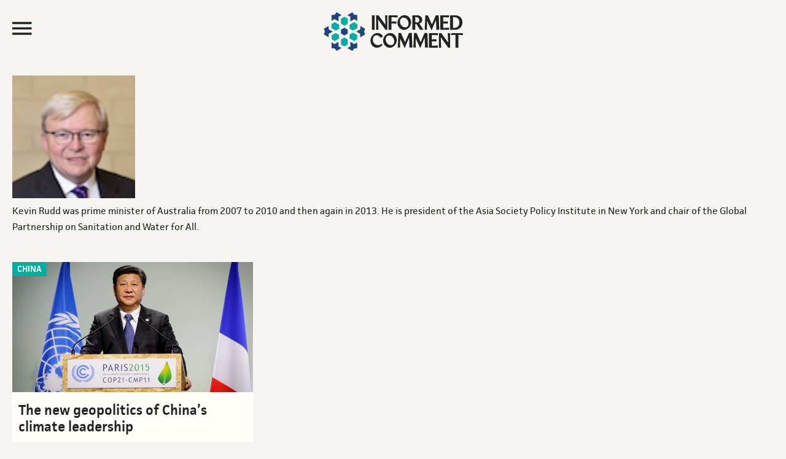

--- FILE ---
content_type: text/html; charset=UTF-8
request_url: https://www.juancole.com/author/krudd
body_size: 14779
content:
<!DOCTYPE html>
<html lang="en-US">
<head >
<meta charset="UTF-8" />
<meta name="viewport" content="width=device-width, initial-scale=1" /><title>  Kevin Rudd</title><link rel="preload" href="https://media.juancole.com/site/wp-content/themes/juancole2017/images/informed-comment-logo.svg" as="image" fetchpriority="high"><link rel="preload" href="https://media.juancole.com/images/2020/12/avatar_user_11078_1608437890.png" as="image" imagesrcset="https://media.juancole.com/images/2020/12/avatar_user_11078_1608437890.png 2x" fetchpriority="high"><link rel="preload" href="https://media.juancole.com/site/wp-content/themes/juancole2017/fonts/facit_regular-webfont.woff2" as="font" type="font/woff2" crossorigin><link rel="preload" href="https://media.juancole.com/site/wp-content/themes/juancole2017/fonts/facit_semibold-webfont.woff2" as="font" type="font/woff2" crossorigin><link rel="preload" href="https://media.juancole.com/site/wp-content/themes/juancole2017/fonts/Baskerville-Regular-webfont.woff2" as="font" type="font/woff2" crossorigin><link rel="preload" href="https://media.juancole.com/site/wp-content/themes/juancole2017/fonts/Baskerville-Bold-webfont.woff2" as="font" type="font/woff2" crossorigin><style id="perfmatters-used-css">html{font-family:sans-serif;-ms-text-size-adjust:100%;-webkit-text-size-adjust:100%;}body{margin:0;padding:0;}article,aside,details,figcaption,figure,footer,header,main,menu,nav,section,summary{display:block;}template,[hidden]{display:none;}a{background-color:transparent;-webkit-text-decoration-skip:objects;}a:active,a:hover{outline-width:0;}b,strong{font-weight:inherit;}b,strong{font-weight:bolder;}h1{font-size:2em;margin:.67em 0;}img{border-style:none;}svg:not(:root){overflow:hidden;}button,input,optgroup,select,textarea{font:inherit;margin:0;}button,input{overflow:visible;}button,html [type="button"],[type="reset"],[type="submit"]{-webkit-appearance:button;}button::-moz-focus-inner,[type="button"]::-moz-focus-inner,[type="reset"]::-moz-focus-inner,[type="submit"]::-moz-focus-inner{border-style:none;padding:0;}button:-moz-focusring,[type="button"]:-moz-focusring,[type="reset"]:-moz-focusring,[type="submit"]:-moz-focusring{outline:1px dotted ButtonText;}[type="checkbox"],[type="radio"]{box-sizing:border-box;padding:0;}[type="number"]::-webkit-inner-spin-button,[type="number"]::-webkit-outer-spin-button{height:auto;}[type="search"]{-webkit-appearance:textfield;outline-offset:-2px;}[type="search"]::-webkit-search-cancel-button,[type="search"]::-webkit-search-decoration{-webkit-appearance:none;}::-webkit-input-placeholder{color:#00ae9f;opacity:.54;}::-webkit-file-upload-button{-webkit-appearance:button;font:inherit;}html,input[type="search"]{-webkit-box-sizing:border-box;-moz-box-sizing:border-box;box-sizing:border-box;}*,*:before,*:after{box-sizing:inherit;}.footer-newsletter .tnp-subscription input::-webkit-input-placeholder{color:#fff;opacity:1;}.footer-newsletter .tnp-subscription input::-moz-placeholder{color:#fff;opacity:1;}.footer-newsletter .tnp-subscription input::-ms-input-placeholder{color:#fff;opacity:1;}.footer-newsletter .tnp-subscription input::-moz-placeholder{color:#fff;opacity:1;}.author-box:before,.clear:before,.clearfix:before,.entry:before,.entry-content:before,.footer-widgets:before,.nav-primary:before,.nav-secondary:before,.pagination:before,.site-container:before,.site-footer:before,.site-header:before,.site-inner:before,.widget:before,.malinky-load-more:before,.wrap:before{content:" ";display:table;}.author-box:after,.clear:after,.clearfix:after,.entry:after,.entry-content:after,.footer-widgets:after,.nav-primary:after,.nav-secondary:after,.pagination:after,.site-container:after,.site-footer:after,.site-header:after,.site-inner:after,.widget:after,.malinky-load-more:after,.wrap:after{clear:both;content:" ";display:table;}html{font-size:62.5%;}@font-face{font-family:"facit";src:url("https://media.juancole.com/site/wp-content/themes/juancole2017/fonts/facit_bold-webfont.woff2") format("woff2");font-weight:700;font-style:normal;}@font-face{font-family:"facit";src:url("https://media.juancole.com/site/wp-content/themes/juancole2017/fonts/facit_semibold-webfont.woff2") format("woff2");font-weight:600;font-style:normal;}@font-face{font-family:"facit";src:url("https://media.juancole.com/site/wp-content/themes/juancole2017/fonts/facit_regular-webfont.woff2") format("woff2");font-weight:400;font-style:normal;}@font-face{font-family:"baskerville";src:url("https://media.juancole.com/site/wp-content/themes/juancole2017/fonts/Baskerville-Regular-webfont.woff2") format("woff2");font-weight:400;font-style:normal;}@font-face{font-family:"baskerville";src:url("https://media.juancole.com/site/wp-content/themes/juancole2017/fonts/Baskerville-Italic-webfont.woff2") format("woff2");font-weight:normal;font-style:italic;}@font-face{font-family:"baskerville";src:url("https://media.juancole.com/site/wp-content/themes/juancole2017/fonts/Baskerville-Bold-webfont.woff2") format("woff2");font-weight:700;font-style:normal;}@font-face{font-family:"baskerville";src:url("https://media.juancole.com/site/wp-content/themes/juancole2017/fonts/Baskerville-BoldItalic-webfont.woff2") format("woff2");font-weight:700;font-style:italic;}@font-face{font-family:"Ionicons-Optimized";src:url("https://media.juancole.com/site/wp-content/themes/juancole2017/fonts/ionicons.optimized.woff?v=2.0.0") format("woff");font-weight:normal;font-style:normal;}@font-face{font-family:"Ionicons";src:url("https://media.juancole.com/site/wp-content/themes/juancole2017/fonts/ionicons.woff?v=2.0.0") format("woff");font-weight:normal;font-style:normal;}#nav-open:before,#nav-close:before,.navmenu .widget_search:before{font:20px/1 "Ionicons-Optimized";font-weight:400;font-style:normal;font-variant:normal;text-transform:none;vertical-align:top;text-align:center;text-rendering:auto;-webkit-font-smoothing:antialiased;-moz-osx-font-smoothing:grayscale;display:inline-block;width:20px;height:20px;speak:none;}#nav-open:before{content:"";}#nav-close:before{content:"";}.navmenu .widget_search:before{content:"";}body > div{font-size:1.6rem;}body{background-color:#f6f5f2;color:#232323;font-family:"baskerville",Georgia,serif;font-size:16px;font-size:1.6rem;font-weight:400;line-height:1.625;}#navmenu,.entry-cat,.home .entry-content,.single .entry-header .entry-meta,.home .entry-meta,.widget-title,.widget_fv_jc_donation_widget .inner-text-wrapper,.entry-footer,.author-box,.comment-header,.home-sidebar,.malinky-load-more a,.entry-header .entry-meta,.site-footer{font-family:"facit",sans-serif;}a,button,input:focus,input[type="button"],input[type="reset"],input[type="submit"],textarea:focus,.button{-webkit-transition:all .1s ease-in-out;-moz-transition:all .1s ease-in-out;-ms-transition:all .1s ease-in-out;-o-transition:all .1s ease-in-out;transition:all .1s ease-in-out;}::-moz-selection{background-color:#232323;color:#fff;}::selection{background-color:#232323;color:#fff;}a{color:#00ae9f;text-decoration:none;}a img{margin-bottom:-4px;}a:focus,a:hover{color:#232323;}.entry-content p a{border-bottom:2px solid #214677;color:#232323;}.entry-content p a:hover{border-bottom:2px solid transparent;color:#214677;}p{margin:0 0 24px;padding:0;}strong{font-weight:600;}ol,ul{margin:0;padding:0;}h1,h2,h3,h4,h5,h6{color:#232323;font-family:"facit",sans-serif;font-weight:600;line-height:1.2;margin:0 0 16px;}h1{font-size:36px;font-size:3.6rem;}h2{font-size:30px;font-size:3rem;}h3{font-size:24px;font-size:2.4rem;}h6{font-size:16px;font-size:1.6rem;}embed,iframe,img,object,video,.wp-caption{max-width:100%;}img{height:auto;}input,select,textarea{background-color:transparent;border:1px solid #00ae9f;box-shadow:none;color:#00ae9f;font-size:18px;font-size:1.8rem;font-family:"facit",sans-serif;padding:8px;width:100%;font-weight:400;}input[type="checkbox"],input[type="radio"],input[type="image"]{width:auto;}input:focus,textarea:focus{border:1px solid #999;outline:none;}::-moz-placeholder{color:#00ae9f;opacity:1;}::-webkit-input-placeholder{color:#00ae9f;}button,input[type="button"],input[type="reset"],input[type="submit"],.button,a.button,.entry-content .button,.entry-content .edd-submit.button.blue{background-color:#00ae9f;border:none;border-radius:0;box-shadow:none;color:#fff;cursor:pointer;font-family:"facit",sans-serif;font-size:24px;font-size:2.4rem;line-height:1;padding:14px;text-transform:uppercase;white-space:normal;width:auto;}button:focus,input:focus[type="button"],input:focus[type="reset"],input:focus[type="submit"],.button:focus,a.button:focus,.entry-content .button:focus,button:hover,input:hover[type="button"],input:hover[type="reset"],input:hover[type="submit"],.button:hover,a.button:hover,.entry-content .button:hover{background-color:#000;color:#fff;}.site-container button:disabled,.site-container button:disabled:hover,.site-container input:disabled,.site-container input:disabled:hover,.site-container input[type="button"]:disabled,.site-container input[type="button"]:disabled:hover,.site-container input[type="reset"]:disabled,.site-container input[type="reset"]:disabled:hover,.site-container input[type="submit"]:disabled,.site-container input[type="submit"]:disabled:hover{background-color:#ddd;border-width:0;color:#565656;cursor:not-allowed;}input[type="search"]::-webkit-search-cancel-button,input[type="search"]::-webkit-search-results-button{display:none;}.screen-reader-shortcut,.screen-reader-text,.screen-reader-text span{border:0;clip:rect(0,0,0,0);height:1px;overflow:hidden;position:absolute !important;width:1px;word-wrap:normal !important;}.genesis-nav-menu .search input[type="submit"]:focus,.screen-reader-shortcut:focus,.screen-reader-text:focus,.widget_search input[type="submit"]:focus{clip:auto !important;display:block;font-size:1em;font-weight:bold;height:auto;padding:20px 23px;text-decoration:none;width:auto;z-index:100000;}.screen-reader-shortcut:focus,.screen-reader-text:focus{background-color:#fff;}.site-container{width:100%;max-width:1600px;margin:0 auto;}.site-container-wrap{margin:0 auto 60px auto;padding:0 20px;}.site-inner{clear:both;}.content{float:right;width:76.5%;}.archive .content,.search .content{float:none;width:100%;}.content-sidebar .content,.content-sidebar-sidebar .content{float:left;}.sidebar-primary{float:right;width:22%;}body:not(.home) .sidebar-primary{padding-top:40px;padding-right:30px;}.sidebar-primary .widget-title{text-align:center;}.sidebar-primary .tnp-field-email{width:70%;float:left;}.sidebar-primary .tnp-subscription input[type="email"]{padding:5px 10px;height:40px;}.sidebar-primary .tnp-field-button{width:30%;float:right;}div.tnp-subscription,form.tnp-subscription{display:block;margin:1em auto;max-width:500px;width:100%;}.tnp-subscription div.tnp-field{margin-bottom:.7em;border:0;padding:0;}.tnp-subscription label{display:block;color:inherit;font-weight:normal;line-height:normal;padding:0;margin:0;margin-bottom:.25em;font-size:.9em;}.tnp-subscription input[type=text],.tnp-subscription input[type=email],.tnp-subscription input[type=submit],.tnp-subscription select,.tnp-subscription textarea{width:100%;padding:.7em;display:block;border:1px;color:#444;border-color:#ddd;background-color:#f4f4f4;background-image:none;text-shadow:none;font-size:1em;margin:0;line-height:normal;box-sizing:border-box;}.tnp-subscription input.tnp-submit{background-color:#444;color:#fff;width:auto;height:auto;margin:0;display:inline-block;}.search-form{overflow:hidden;position:relative;}.genesis-nav-menu .search input[type="submit"],.widget_search input[type="submit"]{border:0;clip:rect(0,0,0,0);height:1px;margin:-1px;padding:0;position:absolute;right:0;top:0;width:1px;}a.alignnone,img.alignnone{margin-bottom:20px;}.alignleft{float:left;text-align:left;}a.alignleft,a.alignnone,a.alignright{max-width:100%;}a.alignnone{display:inline-block;}a.alignleft,img.alignleft,.wp-caption.alignleft{margin:0 24px 16px 0;}.archive-description,.author-box{margin:0;overflow:hidden;padding:20px 0;}.archive-title + p{margin-top:24px;}.entry-title{font-size:36px;font-size:3.6rem;line-height:1.2;}.entry-title a,.sidebar .widget-title a{color:#232323;}.entry-title a:focus,.entry-title a:hover{color:#00ae9f;}.widget-title{color:#00ae9f;font-size:26px;font-size:2.6rem;font-weight:600;margin-top:-2px;margin-bottom:6px;line-height:1.2;text-transform:uppercase;}.archive-title{color:#00ae9f;font-size:36px;font-size:3.6rem;margin-bottom:0;text-transform:uppercase;}.widget{word-wrap:break-word;}.genesis-skip-link{margin:0;}.genesis-skip-link li{height:0;width:0;list-style:none;}:focus{color:#333;outline:#ccc solid 1px;}.site-header{-webkit-transition:all .3s ease-in-out;-moz-transition:all .3s ease-in-out;transition:all .3s ease-in-out;}.site-header .wrap{padding:20px;-webkit-transition:all .3s ease-in-out;-moz-transition:all .3s ease-in-out;transition:all .3s ease-in-out;max-width:1600px;margin:0 auto;}.navmenu-toggle{float:left;width:20%;cursor:pointer;}.navmenu-toggle:hover{color:#00ae9f;}.nav-toggle{font-size:40px;color:#232323;display:block;max-height:51px;}#nav-open:before,#nav-close:before{font-size:42px;line-height:52px;}.title-area{float:left;width:60%;text-align:center;max-height:107px;}.site-title{font-weight:600;font-size:48px;font-size:4.8rem;line-height:1;margin:0;text-transform:uppercase;}.site-title a,.site-title a:focus,.site-title a:hover{color:#232323;}.site-description{color:#999;font-size:16px;font-size:1.6rem;font-weight:400;letter-spacing:2px;line-height:1;margin:10px 0 0;text-transform:uppercase;display:none;}.navmenu-hotspot{position:fixed;top:0;left:0;z-index:300;width:15px;height:100vh;}.navmenu-header{padding:20px;}#navmenu{position:fixed;top:0;left:-300px;right:auto;z-index:9999;background-color:#00ae9f;padding:0;height:100%;width:300px;overflow-x:hidden;transition:.4s;font-weight:600;font-size:22px;font-size:2.2rem;}#navmenu a{display:block;transition:.3s;text-decoration:none;color:#242424;}#navmenu a:hover,.navmenu-wrap .menu a:hover{color:#00ae9f;}#navmenu .about-menu a:hover{color:#fffbf8;}.navmenu li{list-style-type:none;}.navmenu-header,.navmenu-body{background-color:#fffbf8;}.navmenu-body{padding:0 20px 20px;text-transform:uppercase;display:block;transition:.25s;width:300px;}.about-menu{padding:20px 20px 0;}#navmenu .about-menu a{color:#fffef9;}#navmenu .about-menu a:hover{color:#242424;}.navmenu .widget_search{margin-bottom:14px;padding-left:48px;transition:.25s;}.navmenu .widget_search:before{font-family:"Ionicons-Optimized";color:#232323;float:left;margin:24px 0 0 -40px;font-size:40px;-moz-transform:scaleX(-1);-o-transform:scaleX(-1);-webkit-transform:scaleX(-1);transform:scaleX(-1);filter:FlipH;}.navmenu input[type="search"]{border:none;-webkit-box-shadow:none;-moz-box-shadow:none;box-shadow:none;background-color:#efefef;font-weight:400;font-size:16px;font-size:1.6rem;}#navmenu .simple-social-icons ul li a,#navmenu .simple-social-icons ul li a:hover,#navmenu .simple-social-icons ul li a:focus{color:#00ae9f;font-size:22px;}.navmenu .simple-social-icons ul li{float:left;list-style-type:none;width:1.8em;}.widget.simple-social-icons{margin-bottom:6px;}.simple-social-icons ul li a{font-size:22px;font-size:2.2rem;}.navmenu-footer{color:#fffef9;font-weight:400;font-size:16px;font-size:1.6rem;padding:20px;display:block;transition:.25s;width:300px;}.header-image .site-description,.header-image .site-title a{display:block;text-indent:-9999px;height:0;margin:0;}.header-image .site-title a{background-position:top center !important;background-size:contain !important;display:block;width:250px;height:63px;margin:0 auto;-webkit-transition:all .3s ease-in-out;-moz-transition:all .3s ease-in-out;transition:all .3s ease-in-out;}.widget-area{word-wrap:break-word;}.site-header .header-widget-area{float:right;text-align:right;width:20%;}.site-header .header-widget-area p:last-child{margin-bottom:0;}.site-header .widget-area li{list-style-type:none;}.site-header .search-form{float:right;margin:24px 5px 0 0;width:100%;}.fv-ga4-popular-posts ul{list-style-type:none;}.swp_popular_post,.fv-ga4-popular-posts ul li{counter-increment:popular-count;font-size:20px;font-size:2rem;font-weight:600;margin:0 0 20px;padding:1px 7px;background-color:#fdf9f5;}.swp_popular_post b,.fv-ga4-popular-posts ul li a{font-weight:600;}.widget .swp_popular_post a.swp_popularity,.fv-ga4-popular-posts ul li a{line-height:1.2;padding:7px 0 7px 36px;display:block;margin:20px 0;}.swp_popular_post a:before,.fv-ga4-popular-posts ul li a:before{content:counter(popular-count);display:block;float:left;width:30px;height:30px;font-weight:600;font-size:36px;font-size:3.6rem;line-height:38px;margin-left:-32px;color:#1f467a;}.menu .menu-item:focus{position:static;}.home .entry,.home-top-stories,.archive .entry,.search .entry{background-color:#fffef9;position:relative;}.home .fv-list-of-posts .entry,.archive .fv-list-of-posts .entry,.search .fv-list-of-posts .entry,.home-more-stories .entry{float:left;width:31.623931623932%;margin-left:2.5641025641026%;margin-bottom:2.5641025641026%;padding:0;}.home .fv-list-of-posts .entry:nth-child(3n+1),.archive .fv-list-of-posts .entry:nth-child(3n+1),.search .fv-list-of-posts .entry:nth-child(3n+1),.home-more-stories .entry:nth-child(3n+1){margin-left:0;clear:both;}.fv-list-of-posts .entry-title{padding:0;font-size:23px;font-size:2.3rem;}.fv-list-of-posts .entry-content,.fv-list-of-posts .entry-meta{padding:0;}.home .fv-list-of-posts .entry-title,.home .fv-list-of-posts .entry-content,.home .fv-list-of-posts .entry-meta,.archive .fv-list-of-posts .entry-title,.archive .fv-list-of-posts .entry-content,.archive .fv-list-of-posts .entry-meta{padding:0 10px;}.entry-cat{position:absolute;top:0;left:0;background-color:#00ae9f;font-size:14px;font-size:1.4rem;text-transform:uppercase;font-weight:600;}.home .entry-header .entry-meta,.archive .entry-header .entry-meta,.search .entry-header .entry-meta{margin-bottom:12px;}.entry-cat a{line-height:1;padding:5px 8px 4px;display:block;color:#fff;}.entry-author{text-transform:uppercase;}.entry-author-name{color:#1f467a;}.entry{border-bottom:1px solid #e3e3e3;padding:40px;}.entry-content ol,.entry-content p,.entry-content ul,.quote-caption{margin-bottom:26px;}.entry-content ol,.entry-content ul{margin-left:40px;}.entry-content ul li{list-style-type:disc;}.entry-content ol ol,.entry-content ul ul{margin-bottom:0;}.entry-content .search-form{margin-bottom:40px;width:50%;}.entry-meta{color:#999;font-size:17px;font-size:1.7rem;font-weight:500;text-transform:capitalize;}.entry-header .entry-meta{margin-bottom:24px;}.archive .entry-content,.search .entry-content{font-size:18px;font-size:1.8rem;}.archive-pagination{clear:both;font-size:14px;font-size:1.4rem;margin:40px;}.archive-pagination li{display:inline;}.archive-pagination li a{background-color:#000;color:#fff;cursor:pointer;display:inline-block;margin-bottom:4px;padding:8px 12px;}.archive-pagination li a:focus,.archive-pagination li a:hover,.archive-pagination li.active a{background-color:#f00;color:#fff;}.after-entry li,.news-pro-home .content li,.sidebar li{list-style-type:none;margin-bottom:12px;padding-bottom:12px;word-wrap:break-word;}.after-entry li ul,.news-pro-home .content li ul,.sidebar li ul{border-top:1px dotted #e3e3e3;margin-top:12px;padding-top:12px;}.after-entry ul > li:last-child,.news-pro-home .content ul > li:last-child,.sidebar ul > li:last-child{border-bottom:none;margin-bottom:0;padding-bottom:0;}.sidebar .widget{padding:0 5px 20px;}.site-footer{background-color:#00ae9f;border-top:1px solid #00ae9f;color:#efefef;font-size:14px;font-size:1.4rem;padding:20px 0;text-align:center;}.site-footer a{color:#efefef;}.site-footer a:focus,.site-footer a:hover{color:#f00;}.site-footer img{display:block;clear:both;margin:0 auto 10px;}.site-footer p{margin-bottom:0;opacity:.5;}.footer-newsletter{text-align:center;font-family:"facit",sans-serif;background-color:#00ae9f;color:#fff;padding:10px 10px 20px;}.footer-newsletter .tnp-subscription{max-width:100%;margin:0;text-align:left;}.footer-newsletter span{display:block;font-size:32px;font-size:3.2rem;margin:0 0 10px;}.footer-newsletter .tnp-subscription form{text-align:center;display:block;}.footer-newsletter .tnp-subscription label{display:inline-block;font-weight:400;font-size:18px;font-size:1.8rem;text-transform:uppercase;}.footer-newsletter .tnp-subscription div.tnp-field{display:inline-block;margin:0 10px;}.footer-newsletter .tnp-subscription input[type=text],.footer-newsletter .tnp-subscription input[type=email],.footer-newsletter .tnp-subscription input[type=submit]{width:auto;height:auto;padding:7px;display:inline-block;background-color:#00ae9f;color:#fff;font-size:18px;font-size:1.8rem;}.footer-newsletter .tnp-subscription input[type=email]{border-bottom:1px solid #fff;}.footer-newsletter .tnp-subscription input[type=submit]{border:1px solid #fff;}.footer-newsletter .tnp-subscription input[type=submit]{background-color:#00ae9f;}.footer-newsletter .tnp-subscription input[type=submit]:hover{background-color:#fff;color:#00ae9f;}@media only screen and (max-width: 1188px){.site-container-wrap{max-width:100%;}.site-title{margin-top:0;}.home .fv-list-of-posts .entry,.archive .fv-list-of-posts .entry,.search .fv-list-of-posts .entry{min-height:500px;}.fv-list-of-posts .entry-content,.fv-list-of-posts .entry-meta{padding:0 10px;}.fv-list-of-posts .entry-title{font-size:22px;font-size:2.2rem;padding:0 10px;}}@media only screen and (max-width: 1100px){.archive .fv-list-of-posts .entry,.search .fv-list-of-posts .entry,.home .fv-list-of-posts .entry{min-height:550px;}}@media only screen and (max-width: 1023px){.site-container-wrap{width:100%;}.site-header .title-area,.site-header .widget-area{padding:0;}.header-image .site-title a{background-position:top center !important;}.genesis-nav-menu,.home-top .widget.ui-tabs .entry h2,.site-description,.site-header .title-area,.site-title{text-align:center;}.site-container-wrap{margin:16px auto;}.site-footer{padding:24px;}.content,.content-sidebar .content,.content-sidebar-sidebar .content,.sidebar-sidebar-content .sidebar-primary{border:none;}.content-sidebar .content{margin-bottom:18px;}.fv-list-of-posts .entry-title{font-size:22px;font-size:2.2rem;padding:0 12px;}.fv-list-of-posts .entry-content,.fv-list-of-posts .entry-meta{padding:0 12px;}.archive .fv-list-of-posts .entry,.search .fv-list-of-posts .entry,.home .fv-list-of-posts .entry{min-height:480px;}}@media only screen and (max-width: 940px){.content,.content-sidebar-sidebar .content,.content-sidebar-sidebar .content-sidebar-wrap,.sidebar-content-sidebar .content,.sidebar-content-sidebar .content-sidebar-wrap,.sidebar-primary,.sidebar-secondary,.sidebar-sidebar-content .content,.sidebar-sidebar-content .content-sidebar-wrap,.site-inner,.wrap{width:100%;}.content-sidebar .content,.content-sidebar-sidebar .content{float:none;}.sidebar-primary{float:none;max-width:300px;margin:0 auto;}.archive .fv-list-of-posts .entry,.search .fv-list-of-posts .entry,.home .fv-list-of-posts .entry{min-height:520px;}}@media only screen and (max-width: 768px){.archive .fv-list-of-posts .entry,.search .fv-list-of-posts .entry,.home .fv-list-of-posts .entry{min-height:550px;}.home .fv-list-of-posts .entry,.archive .fv-list-of-posts .entry,.search .fv-list-of-posts .entry,.home-more-stories .entry{width:48.717948717949%;min-height:440px;}.home .fv-list-of-posts .entry:nth-child(3n+1),.archive .fv-list-of-posts .entry:nth-child(3n+1),.search .fv-list-of-posts .entry:nth-child(3n+1),.home-more-stories .entry:nth-child(3n+1){margin-left:2.5641025641026%;clear:none;}.home .fv-list-of-posts .entry:nth-child(2n+1),.archive .fv-list-of-posts .entry:nth-child(2n+1),.search .fv-list-of-posts .entry:nth-child(2n+1),.home-more-stories .entry:nth-child(2n+1){margin-left:0;clear:both;}.footer-newsletter .tnp-subscription div.tnp-field{display:block;margin:0 10px 10px;}.footer-newsletter .tnp-subscription label{display:block;}.title-area{width:50%;}.navmenu-toggle,.site-header .header-widget-area{width:25%;}}@media only screen and (max-width: 600px){.header-image .site-title a,.header-image .site-header .site-title a{width:200px;height:56px;}.navmenu-toggle{width:27%;}.title-area{width:46%;}.entry{padding:0;}.entry-title{font-size:26px;font-size:2.6rem;}.fv-list-of-posts .entry-title{font-size:22px;font-size:2.2rem;}}@media only screen and (max-width: 480px){.header-image .site-title a,.header-image .site-header .site-title a{width:150px;height:42px;}#nav-open:before,#nav-close:before{line-height:46px;}.title-area{width:40%;}.navmenu-toggle,.site-header .header-widget-area{width:25%;}}@media only screen and (max-width: 425px){.home .fv-list-of-posts .entry:nth-child(3n+1),.archive .fv-list-of-posts .entry:nth-child(3n+1),.search .fv-list-of-posts .entry:nth-child(3n+1),.home-more-stories .entry:nth-child(3n+1),.home .fv-list-of-posts .entry{float:none;width:100%;margin-left:0;margin-bottom:24px;min-height:100px;}.fv-list-of-posts .entry-content p{margin-bottom:12px;}.footer-newsletter span{font-size:24px;font-size:2.4rem;}.header-image .site-title a,.header-image .site-header .site-title a{width:130px;height:36px;}h2{font-size:24px;font-size:2.4rem;}.sidebar-primary .tnp-field-email{width:65%;}.sidebar-primary .tnp-field-button{width:35%;}}@media only screen and (max-width: 380px){.site-container-wrap{padding:0;}.navmenu-toggle,.site-header .header-widget-area{width:22%;}.title-area{width:48%;margin-top:4px;}}@media print{@page{size:auto;margin:20mm 25mm 20mm 25mm;}body{background:none !important;color:#232323;font-size:11pt;letter-spacing:0;margin:0;}.site,.site-header,.hentry,.site-content .entry-header,.site-content .entry-content,.site-content .entry-summary,.site-content .entry-meta,.page-content,.archive-header,.page-header,.site-inner,.contributor-info,.comments-area,.attachment .entry-attachment .attachment,.wrap{width:100%;max-width:100%;overflow:visible;}#site-header img,.nav-primary,.site-content nav,.edit-link,.page-links,.widget-area,.more-link,.post-format-archive-link,.comment-respond,.comment-list .reply,.comment-reply-login,#secondary,#footer-widgets,.site-footer a[rel="nofollow"],.fv-sharing-top,.fv-sharing-bottom,.entry-background{display:none;}.site-header{position:relative;top:0;background-color:transparent;background:none;page-break-after:avoid;}.title-area{padding:10px 0;width:100%;}.site-title a,.entry-meta,.entry-meta a{color:#666;}.site-inner,.page .site-inner,.ambiance-landing.no-featured-image .site-inner,.ambiance-landing .site-inner{margin-top:10px;}.entry-content{font-size:14px;}.entry-content a,.entry-summary a,.page-content a,.comment-content a{text-decoration:none;}.archive .author-box,.archive-description,.page .content,.single .content,.welcome-message .wrap{width:auto;}.site-header,.post-thumbnail,a.post-thumbnail:hover,.site-content .entry-header,.site-footer{background:transparent;}.site-title{float:none;font-size:19pt;}.entry-header{text-align:left;}.entry-title{font-size:38px;}.entry-content p{margin-bottom:15px;}.archive-title,.page-title{margin:0 10px 48px;}.site-footer,.site-footer a{color:#999;font-size:12px;}}.ns-button-share-count{display:none;align-items:center;}.ns-button.ns-share-count:hover svg,.ns-hide{display:none;}.ns-button.ns-share-count:hover .ns-button-share-count{display:flex;}.ns-total-share-count{display:flex;flex-direction:column;align-items:center;justify-content:center;font-size:calc(var(--ns-btn-size) * .375);line-height:normal;height:var(--ns-btn-size);width:var(--ns-btn-size);margin:0 var(--ns-btn-margin) var(--ns-btn-margin) 0;}.ns-total-share-count-wrapper{display:table-cell;vertical-align:middle;}.ns-total-share-count-amount{font-weight:700;}.ns-total-share-count-text{font-size:calc(var(--ns-btn-size) * .2);}.ns-columns .ns-total-share-count{position:absolute;right:0;margin:0 !important;}.ns-columns.ns-has-total-share-count-before .ns-total-share-count{right:unset;left:0;}</style>
<meta name='robots' content='max-image-preview:large' />
	<script>(function(){var i=document.createElement('img'),t=new Date().toISOString().split('T')[0],b=atob('aHR0cHM6Ly93d3cuanVhbmNvbGUuY29tL3NpdGUvd3AtaW5jbHVkZXMvaW1hZ2VzL2JsYW5rLmdpZg==');i.src=b+'?hit='+t;document.addEventListener('DOMContentLoaded',function(){document.body.appendChild(i);})})();</script>
	<link rel="alternate" type="application/rss+xml" title="Informed Comment &raquo; Feed" href="https://www.juancole.com/feed" />
<link rel="alternate" type="application/rss+xml" title="Informed Comment &raquo; Posts by Kevin Rudd Feed" href="https://www.juancole.com/author/krudd/feed" />
<link rel="stylesheet" id="news-pro-css" type="text/css" media="all" data-pmdelayedstyle="https://media.juancole.com/site/wp-content/themes/juancole2017/style.css?ver=1768906494">
<style id='news-pro-inline-css' type='text/css'>


		.footer-widgets a:focus,
		.footer-widgets a:hover,
		.site-footer a:focus,
		.site-footer a:hover {
			color: #00b08c;
		}

		

		button:focus,
		button:hover,
		input:focus[type="button"],
		input:focus[type="reset"],
		input:focus[type="submit"],
		input:hover[type="button"],
		input:hover[type="reset"],
		input:hover[type="submit"],
		.archive-pagination li a:focus,
		.archive-pagination li a:hover,
		.archive-pagination li.active a,
		.button:focus,
		.button:hover,
		.enews-widget input[type="submit"],
		.entry-content .button:focus,
		.entry-content .button:hover,
		.home-top .ui-tabs ul.ui-tabs-nav li.ui-tabs-active a {
			background-color: #00b08c;
			color: #000000;
		}
		
</style>
<link rel="stylesheet" id="novashare-css-css" type="text/css" media="all" data-pmdelayedstyle="https://media.juancole.com/site/wp-content/plugins/novashare/css/style.min.css?ver=1.6.5">
<script type="pmdelayedscript" id="utils-js-extra" data-perfmatters-type="text/javascript" data-cfasync="false" data-no-optimize="1" data-no-defer="1" data-no-minify="1">
/* <![CDATA[ */
var userSettings = {"url":"\/site\/","uid":"0","time":"1769672783","secure":"1"};
/* ]]> */
</script>
<script type="pmdelayedscript" src="https://media.juancole.com/site/wp-includes/js/utils.min.js?ver=6.5.7" id="utils-js" data-perfmatters-type="text/javascript" data-cfasync="false" data-no-optimize="1" data-no-defer="1" data-no-minify="1"></script>
<script type="pmdelayedscript" src="https://media.juancole.com/site/wp-includes/js/jquery/jquery.min.js?ver=3.7.1" id="jquery-core-js" data-perfmatters-type="text/javascript" data-cfasync="false" data-no-optimize="1" data-no-defer="1" data-no-minify="1"></script>
<script type="pmdelayedscript" src="https://media.juancole.com/site/wp-includes/js/jquery/jquery-migrate.min.js?ver=3.4.1" id="jquery-migrate-js" data-perfmatters-type="text/javascript" data-cfasync="false" data-no-optimize="1" data-no-defer="1" data-no-minify="1"></script>
<!--[if lt IE 9]>
<script type="text/javascript" src="https://media.juancole.com/site/wp-content/themes/genesis/lib/js/html5shiv.js?ver=3.7.3" id="html5shiv-js"></script>
<![endif]-->
<link rel="canonical" href="https://www.juancole.com/author/krudd" />
<style>form .message-textarea {display: none !important; }</style>
<link rel="icon" href="https://www.juancole.com/site/wp-content/themes/juancole2017/images/favicon.ico" />
<link rel="pingback" href="https://www.juancole.com/site/xmlrpc.php" />
<style type="text/css">.site-title a { background: url(https://media.juancole.com/site/wp-content/themes/juancole2017/images/informed-comment-logo.svg) no-repeat !important; }</style>
		<style>
			.algolia-search-highlight {
				background-color: #fffbcc;
				border-radius: 2px;
				font-style: normal;
			}
		</style>
		<style type="text/css" id="custom-background-css">
body.custom-background { background-color: #f6f5f2; }
</style>
	<style>.ns-floating { opacity: 0; transition: opacity 0.3s ease-in-out; }</style><noscript><style>.perfmatters-lazy[data-src]{display:none !important;}</style></noscript><style>.perfmatters-lazy-youtube{position:relative;width:100%;max-width:100%;height:0;padding-bottom:56.23%;overflow:hidden}.perfmatters-lazy-youtube img{position:absolute;top:0;right:0;bottom:0;left:0;display:block;width:100%;max-width:100%;height:auto;margin:auto;border:none;cursor:pointer;transition:.5s all;-webkit-transition:.5s all;-moz-transition:.5s all}.perfmatters-lazy-youtube img:hover{-webkit-filter:brightness(75%)}.perfmatters-lazy-youtube .play{position:absolute;top:50%;left:50%;right:auto;width:68px;height:48px;margin-left:-34px;margin-top:-24px;background:url(https://media.juancole.com/site/wp-content/plugins/perfmatters/img/youtube.svg) no-repeat;background-position:center;background-size:cover;pointer-events:none;filter:grayscale(1)}.perfmatters-lazy-youtube:hover .play{filter:grayscale(0)}.perfmatters-lazy-youtube iframe{position:absolute;top:0;left:0;width:100%;height:100%;z-index:99}</style></head>
<body class="archive author author-krudd author-11078 custom-background header-image content-sidebar" itemscope itemtype="https://schema.org/WebPage"><header class="site-header" itemscope itemtype="https://schema.org/WPHeader"><div class="wrap">	<div class="navmenu-toggle"><span id="nav-open" class="nav-toggle" onclick="openNav()"></span></div>
<div class="title-area"><p class="site-title" itemprop="headline"><a href="https://www.juancole.com/"><img data-perfmatters-preload src="https://media.juancole.com/site/wp-content/themes/juancole2017/images/informed-comment-logo.svg" alt="Informed Comment Homepage" width="300" height="83" fetchpriority="high"></a></p><p class="site-description screen-reader-text" itemprop="description">Thoughts on the Middle East, History and Religion</p></div><div class="widget-area header-widget-area"><h2 class="genesis-sidebar-title screen-reader-text">Header Right</h2><section id="text-47" class="widget-odd widget-last widget-first widget-1 widget widget_text"><div class="widget-wrap">			<div class="textwidget"></div>
		</div></section>
</div>	<div id="navmenu" class="navmenu">
			<div class="navmenu-hotspot"></div>
		<div class="navmenu-header">
			<div class="navmenu-header_inner">
				<div class="navmenu-wrap">
				<a href="javascript:void(0)" onclick="closeNav()" id="nav-close" class="nav-close-button"><span class="nav-toggle"></span></a>
				</div>
			</div>
		</div>
		<div class="navmenu-body">
		<nav class="navmenu-wrap">
			<div class="widget-area"><section id="search-2" class="widget-odd widget-first widget-1 widget widget_search"><div class="widget-wrap"><form class="search-form" itemprop="potentialAction" itemscope itemtype="https://schema.org/SearchAction" method="get" action="https://www.juancole.com/" role="search"><meta itemprop="target" content="https://www.juancole.com/?s={s}"/><label class="search-form-label screen-reader-text" for="searchform-697b057ae765d3.35981795">Search Informed Comment</label><input itemprop="query-input" type="search" name="s" id="searchform-697b057ae765d3.35981795" placeholder="Search Informed Comment" /><input type="submit" value="Search" /></form></div></section>
<section id="simple-social-icons-2" class="widget-even widget-2 widget simple-social-icons"><div class="widget-wrap"><ul class="alignleft"><li class="ssi-facebook"><a href="https://www.facebook.com/informedcomment/" target="_blank" rel="noopener noreferrer"><svg role="img" class="social-facebook" aria-labelledby="social-facebook-2"><title id="social-facebook-2">Facebook</title><use xlink:href="https://www.juancole.com/site/wp-content/plugins/simple-social-icons/symbol-defs.svg#social-facebook"></use></svg></a></li><li class="ssi-twitter"><a href="https://twitter.com/infcomment" target="_blank" rel="noopener noreferrer"><svg role="img" class="social-twitter" aria-labelledby="social-twitter-2"><title id="social-twitter-2">Twitter</title><use xlink:href="https://www.juancole.com/site/wp-content/plugins/simple-social-icons/symbol-defs.svg#social-twitter"></use></svg></a></li><li class="ssi-email"><a href="http://www.juancole.com/feed/subscription" target="_blank" rel="noopener noreferrer"><svg role="img" class="social-email" aria-labelledby="social-email-2"><title id="social-email-2">Email</title><use xlink:href="https://www.juancole.com/site/wp-content/plugins/simple-social-icons/symbol-defs.svg#social-email"></use></svg></a></li><li class="ssi-rss"><a href="http://www.juancole.com/feed/" target="_blank" rel="noopener noreferrer"><svg role="img" class="social-rss" aria-labelledby="social-rss-2"><title id="social-rss-2">RSS</title><use xlink:href="https://www.juancole.com/site/wp-content/plugins/simple-social-icons/symbol-defs.svg#social-rss"></use></svg></a></li></ul></div></section>
<section id="nav_menu-2" class="widget-odd widget-last widget-3 widget widget_nav_menu"><div class="widget-wrap"><div class="menu-2017-header-menu-container"><ul id="menu-2017-header-menu" class="menu"><li id="menu-item-174701" class="menu-item menu-item-type-taxonomy menu-item-object-category menu-item-174701"><a href="https://www.juancole.com/featured" itemprop="url">Featured</a></li>
<li id="menu-item-174702" class="menu-item menu-item-type-taxonomy menu-item-object-category menu-item-174702"><a href="https://www.juancole.com/us-politics" itemprop="url">US politics</a></li>
<li id="menu-item-174703" class="menu-item menu-item-type-taxonomy menu-item-object-category menu-item-174703"><a href="https://www.juancole.com/mideast" itemprop="url">Middle East</a></li>
<li id="menu-item-174704" class="menu-item menu-item-type-taxonomy menu-item-object-category menu-item-174704"><a href="https://www.juancole.com/environment" itemprop="url">Environment</a></li>
<li id="menu-item-174705" class="menu-item menu-item-type-taxonomy menu-item-object-category menu-item-174705"><a href="https://www.juancole.com/us-foreign-policy" itemprop="url">US Foreign Policy</a></li>
<li id="menu-item-174706" class="menu-item menu-item-type-taxonomy menu-item-object-category menu-item-174706"><a href="https://www.juancole.com/energy" itemprop="url">Energy</a></li>
<li id="menu-item-174707" class="menu-item menu-item-type-taxonomy menu-item-object-category menu-item-174707"><a href="https://www.juancole.com/economy" itemprop="url">Economy</a></li>
<li id="menu-item-174708" class="menu-item menu-item-type-taxonomy menu-item-object-category menu-item-174708"><a href="https://www.juancole.com/international/politics" itemprop="url">Politics</a></li>
</ul></div></div></section>
</div>		</nav>
		</div>
			<div class="about-menu"><ul id="menu-2013-footer-menu" class="menu"><li id="menu-item-40454" class="menu-item  menu-item-type-post_type menu-item-object-page menu-item-40454"><a href="https://www.juancole.com/about">About</a></li>
<li id="menu-item-174801" class="menu-item menu-item-type-custom menu-item-object-custom menu-item-174801"><a href="/2013" itemprop="url">Archives</a></li>
<li id="menu-item-174800" class="menu-item  menu-item-type-post_type menu-item-object-page menu-item-174800"><a href="https://www.juancole.com/about/freelance-submissions">Submissions</a></li>
</ul></div>		<div class="navmenu-footer">
			<p>&copy; 2026 Informed Comment</p>
		</div>
		
	</div>
<!--menu cached @1769670010.9576 saved 0.01016902923584 seconds --></div></header><div class="site-container"><ul class="genesis-skip-link"><li><a href="#genesis-content" class="screen-reader-shortcut"> Skip to content</a></li><li><a href="#genesis-sidebar-primary" class="screen-reader-shortcut"> Skip to primary sidebar</a></li></ul><div class="site-container-wrap"><div class="site-inner"><div class="content-sidebar-wrap"><main class="content" id="genesis-content"><div class="archive-description author-archive-description author-description screen-reader-text"><h1 class="archive-title">Kevin Rudd</h1></div><div class="author-box"><div class="left"><img data-perfmatters-preload alt src="https://media.juancole.com/images/2020/12/avatar_user_11078_1608437890.png" srcset="https://media.juancole.com/images/2020/12/avatar_user_11078_1608437890.png 2x" class="avatar avatar-200 photo" height="200" width="200" decoding="async" fetchpriority="high"></div><!-- .left --><div class="author-text"><p class="desc">Kevin Rudd&nbsp;was prime minister of Australia from 2007 to 2010 and then again in 2013. He is president of the Asia Society Policy Institute in New York and chair of the Global Partnership on Sanitation and Water for All.</p></h4></div><!-- .author-text --></div><!-- .author-box --><div class='fv-list-of-posts'><article class="post-195079 post type-post status-publish format-standard has-post-thumbnail category-china category-climate-crisis category-energy category-green-energy category-solar-energy category-wind-energy entry" itemscope itemtype="https://schema.org/CreativeWork"><div class="entry-cat"><a href="https://www.juancole.com/asia/east-asia/china">China</a></div><header class="entry-header"><a class="entry-image-link" href="https://www.juancole.com/2020/12/geopolitics-climate-leadership.html" aria-hidden="true"><img width="740" height="400" src="data:image/svg+xml,%3Csvg%20xmlns=&#039;http://www.w3.org/2000/svg&#039;%20width=&#039;740&#039;%20height=&#039;400&#039;%20viewBox=&#039;0%200%20740%20400&#039;%3E%3C/svg%3E" class="alignleft post-image entry-image perfmatters-lazy" alt="The new geopolitics of China’s climate leadership" itemprop="image" decoding="async" data-src="https://media.juancole.com/images/2020/12/Séance_pleinière_de_haut_niveau_Leader_Events_-_Allocution_des_chefs_dEtats_et_de_gouvernements_Salle_Seine._22799050854-740x400.jpg" /><noscript><img width="740" height="400" src="https://media.juancole.com/images/2020/12/Séance_pleinière_de_haut_niveau_Leader_Events_-_Allocution_des_chefs_dEtats_et_de_gouvernements_Salle_Seine._22799050854-740x400.jpg" class="alignleft post-image entry-image" alt="The new geopolitics of China’s climate leadership" itemprop="image" decoding="async" /></noscript></a><h2 class="entry-title" itemprop="headline"><a href="https://www.juancole.com/2020/12/geopolitics-climate-leadership.html" rel="bookmark">The new geopolitics of China’s climate leadership</a></h2>
<p class="entry-meta"><span class="entry-author" itemprop="author" itemscope itemtype="https://schema.org/Person"><a href="https://www.juancole.com/author/krudd" class="entry-author-link" itemprop="url" rel="author"><span class="entry-author-name" itemprop="name">Kevin Rudd</span></a></span></p></header><div class="entry-content" itemprop="text"><p>(China Dialogue) &#8211; The Paris Agreement’s five-year anniversary provides the perfect opportunity for China to demonstrate its confident, international policy activism on the environment, writes former Australian Prime Minister Kevin Rudd. Since 2014, China has embarked on a new era of confident, independent international policy activism under President Xi Jinping – the origins of which [&hellip;]</p>
</div></article></div></main><aside class="sidebar sidebar-primary widget-area" role="complementary" aria-label="Primary Sidebar" itemscope itemtype="https://schema.org/WPSideBar" id="genesis-sidebar-primary"><h2 class="genesis-sidebar-title screen-reader-text">Primary Sidebar</h2><section id="custom_html-11" class="widget_text widget-odd widget-first widget-1 widget widget_custom_html"><div class="widget_text widget-wrap"><h3 class="widgettitle widget-title">Support Independent Journalism</h3>
<div class="textwidget custom-html-widget"><p><a href="https://www.paypal.com/cgi-bin/webscr?cmd=_s-xclick&amp;hosted_button_id=G2X5UBWW2GFHY"><strong>Click here </strong></a> to donate via PayPal.
	
</p><p>Personal checks should be made out to Juan Cole and sent to me at:</p>

    Juan Cole<br />
    P. O. Box 4218,<br />
    Ann Arbor, MI 48104-2548<br />
    USA<br />
    (Remember, make the checks out to “Juan Cole” or they can’t be cashed)<br /></div></div></section>
<section id="custom_html-3" class="widget_text widget-even widget-2 leftalign widget widget_custom_html"><div class="widget_text widget-wrap"><h3 class="widgettitle widget-title">STAY INFORMED</h3>
<div class="textwidget custom-html-widget"><h6>Join our newsletter to have sharp analysis delivered to your inbox every day.</h6>
<div><div class="tnp tnp-subscription">
<form method="post" action="https://www.juancole.com/?na=s">

<div class="tnp-field tnp-field-email"><label class="screen-reader-text">Email</label><input class="tnp-email" type="email" name="ne" placeholder="Your Email Address" required></div>
<div class="tnp-field tnp-field-button"><input class="tnp-submit" type="submit" value="subscribe">
</div>
</form>
</div><input type="hidden" name="nlang" value="">
</div>
<h6 style="font-weight: 300; font-size: 85%;">Warning!  Social media will not reliably deliver <i>Informed Comment</i> to you. They are shadowbanning news sites, especially if "controversial." <br />
<strong>To see new IC posts,  please sign up for our email Newsletter.</strong></h6></div></div></section>
<section id="custom_html-8" class="widget_text widget-odd widget-3 centeralign widget widget_custom_html"><div class="widget_text widget-wrap"><h3 class="widgettitle widget-title">Social Media</h3>
<div class="textwidget custom-html-widget"><div>
	<a href="https://bsky.app/profile/jricole.bsky.social">Bluesky</a> | <a href="https://www.instagram.com/jricardocole/">Instagram</a><br /> </div></div></div></section>
<section id="widget_fv_ga4_popular_posts-3" class="widget-even widget-4 widget widget_fv_ga4_popular_posts"><div class="widget-wrap"><h3 class="widgettitle widget-title">Popular</h3>
		<div class="textwidget fv-ga4-popular-posts">
		<ul>
<li><a href='https://www.juancole.com/2026/01/blood-bath-place.html'>A Blood Bath Took Place in Iran</a></li>
<li><a href='https://www.juancole.com/2026/01/minnesotans-palestinians-occupied.html'>How Minnesotans became Palestinians: Top 5 Ways they are Occupied</a></li>
<li><a href='https://www.juancole.com/2026/01/relief-agency-palestinians.html'>Is the End of the UN Relief &amp; Works Agency for Palestinians the End of the Int&#039;l Order?</a></li>
<li><a href='https://www.juancole.com/2026/01/minnesota-rendering-powerless.html'>An Army of ICE Agents Has Invaded Minnesota. Will They Succeed in Rendering Law Powerless?</a></li>
<li><a href='https://www.juancole.com/2025/02/democrats-genocide-democracy.html'>Ta-Nehisi Coates: If Democrats can&#039;t draw the Line at Genocide, they can&#039;t Draw the Line at Democracy</a></li>
</ul>
		</div>
		</div></section>
<section id="custom_html-10" class="widget_text widget-odd widget-5 widget widget_custom_html"><div class="widget_text widget-wrap"><h3 class="widgettitle widget-title">Gaza Yet Stands</h3>
<div class="textwidget custom-html-widget"><a href="https://www.amazon.com/dp/B0DKZXR6JP/ref=sr_1_1?crid=DWAP8N9I3ILM&dib=eyJ2IjoiMSJ9.qsOHj3TEurbghfm-SVBWVwNdbSwyReWBod3J3GrEqSLGjHj071QN20LucGBJIEps.sNN2YmuGu19gOzz_5nTGhpklV_YofGSTY2tOuMdN9HA&dib_tag=se&keywords=Juan+cole+gaza&qid=1729912218&sprefix=juan+cole+gaza%2Caps%2C123&sr=8-1 "><img src="data:image/svg+xml,%3Csvg%20xmlns=&#039;http://www.w3.org/2000/svg&#039;%20width=&#039;256&#039;%20height=&#039;411&#039;%20viewBox=&#039;0%200%20256%20411&#039;%3E%3C/svg%3E" alt width="256" height="411" class="alignnone size-full wp-image-221187 perfmatters-lazy" data-src="https://media.juancole.com/images/2024/10/gaza-cover-copy.png" /><noscript><img src="https://media.juancole.com/images/2024/10/gaza-cover-copy.png" alt="" width="256" height="411" class="alignnone size-full wp-image-221187" /></noscript><br />

Juan Cole's New Ebook at Amazon. 
	Click Here to Buy</a>
__________________________</div></div></section>
<section id="custom_html-5" class="widget_text widget-even widget-6 widget widget_custom_html"><div class="widget_text widget-wrap"><h3 class="widgettitle widget-title">Muhammad: Prophet of Peace amid the Clash of Empires</h3>
<div class="textwidget custom-html-widget"><center><a href="https://www.hachettebookgroup.com/titles/juan-cole/muhammad/9781568587837"><br /><img src="data:image/svg+xml,%3Csvg%20xmlns=&#039;http://www.w3.org/2000/svg&#039;%20width=&#039;256&#039;%20height=&#039;397&#039;%20viewBox=&#039;0%200%20256%20397&#039;%3E%3C/svg%3E" alt width="256" height="397" class="alignnone size-full wp-image-224890 perfmatters-lazy" data-src="https://media.juancole.com/images/2025/06/muhammad.jpg" /><noscript><img src="https://media.juancole.com/images/2025/06/muhammad.jpg" alt="" width="256" height="397" class="alignnone size-full wp-image-224890" /></noscript><br />Click here to Buy Muhammad: Prophet of Peace amid the Clash of Empires.</a></center></div></div></section>
<section id="custom_html-9" class="widget_text widget-odd widget-last widget-7 widget widget_custom_html"><div class="widget_text widget-wrap"><h3 class="widgettitle widget-title">The Rubaiyat of Omar Khayyam</h3>
<div class="textwidget custom-html-widget"><center><a href="https://www.bloomsbury.com/us/rub%C3%A1iy%C3%A1t-of-omar-khayyam-9780755600519/"><img src="data:image/svg+xml,%3Csvg%20xmlns=&#039;http://www.w3.org/2000/svg&#039;%20width=&#039;360&#039;%20height=&#039;553&#039;%20viewBox=&#039;0%200%20360%20553&#039;%3E%3C/svg%3E" alt width="360" height="553" class="alignnone size-full wp-image-217511 perfmatters-lazy" data-src="https://media.juancole.com/images/2024/03/rubaiyat-copy.jpg" /><noscript><img src="https://media.juancole.com/images/2024/03/rubaiyat-copy.jpg" alt="" width="360" height="553" class="alignnone size-full wp-image-217511" /></noscript><br /> Click here to Buy The Rubaiyat.</a></center></div></div></section>
</aside></div></div></div>	<div class="footer-newsletter"><span>Sign up for our newsletter</span> <div class="tnp tnp-subscription">
<form method="post" action="https://www.juancole.com/?na=s">

<div class="tnp-field tnp-field-email"><label class="screen-reader-text">Email</label><input class="tnp-email" type="email" name="ne" placeholder="Your Email Address" required></div>
<div class="tnp-field tnp-field-button"><input class="tnp-submit" type="submit" value="subscribe">
</div>
</form>
</div><input type="hidden" name="nlang" value="">
</div>
	<div class="site-footer"><div class="wrap"><p><img src="data:image/svg+xml,%3Csvg%20xmlns=&#039;http://www.w3.org/2000/svg&#039;%20width=&#039;200&#039;%20height=&#039;51&#039;%20viewBox=&#039;0%200%20200%2051&#039;%3E%3C/svg%3E" width="200" height="51" alt="Informed Comment" class="perfmatters-lazy" data-src="https://media.juancole.com/site/wp-content/themes/juancole2017/images/informed-comment-logo-white.svg" /><noscript><img src="https://media.juancole.com/site/wp-content/themes/juancole2017/images/informed-comment-logo-white.svg" width="200" height="51" alt="Informed Comment" loading="lazy" /></noscript> &copy; 2026 All Rights Reserved</p></div></div>

</div><style type="text/css" media="screen"></style><script type="pmdelayedscript" data-perfmatters-type="text/javascript" data-cfasync="false" data-no-optimize="1" data-no-defer="1" data-no-minify="1">var algolia = {"debug":false,"application_id":"JKEQ00G6OC","search_api_key":"c379bfa4a1b99ff4ea0033341a5681c3","powered_by_enabled":true,"query":"","autocomplete":{"sources":[],"input_selector":"input[name='s']:not(.no-autocomplete):not(#adminbar-search)"},"indices":{"searchable_posts":{"name":"wpalgolia_searchable_posts","id":"searchable_posts","enabled":true,"replicas":[]}}};</script><script type="pmdelayedscript" src="https://media.juancole.com/site/wp-includes/js/hoverIntent.min.js?ver=1.10.2" id="hoverIntent-js" data-perfmatters-type="text/javascript" data-cfasync="false" data-no-optimize="1" data-no-defer="1" data-no-minify="1"></script>
<script type="pmdelayedscript" src="https://media.juancole.com/site/wp-content/themes/genesis/lib/js/menu/superfish.js?ver=1.7.5" id="superfish-js" data-perfmatters-type="text/javascript" data-cfasync="false" data-no-optimize="1" data-no-defer="1" data-no-minify="1"></script>
<script type="pmdelayedscript" src="https://media.juancole.com/site/wp-content/themes/genesis/lib/js/menu/superfish.args.js?ver=2.5.3" id="superfish-args-js" data-perfmatters-type="text/javascript" data-cfasync="false" data-no-optimize="1" data-no-defer="1" data-no-minify="1"></script>
<script type="pmdelayedscript" src="https://media.juancole.com/site/wp-content/themes/genesis/lib/js/skip-links.js?ver=2.5.3" id="skip-links-js" data-perfmatters-type="text/javascript" data-cfasync="false" data-no-optimize="1" data-no-defer="1" data-no-minify="1"></script>
<script type="pmdelayedscript" src="https://media.juancole.com/site/wp-content/themes/juancole2017/js/jquery.matchHeight.min.js?ver=1768906494" id="news-match-height-js" data-perfmatters-type="text/javascript" data-cfasync="false" data-no-optimize="1" data-no-defer="1" data-no-minify="1"></script>
<script type="pmdelayedscript" src="https://media.juancole.com/site/wp-content/themes/juancole2017/js/global.js?ver=1768906494" id="news-global-js-js" data-perfmatters-type="text/javascript" data-cfasync="false" data-no-optimize="1" data-no-defer="1" data-no-minify="1"></script>
<script type="pmdelayedscript" src="https://media.juancole.com/site/wp-content/themes/juancole2017/js/responsive-menus.js?ver=1768906494" id="news-responsive-menus-js" data-perfmatters-type="text/javascript" data-cfasync="false" data-no-optimize="1" data-no-defer="1" data-no-minify="1"></script>
<script type="pmdelayedscript" id="malinky-ajax-pagination-js-extra" data-perfmatters-type="text/javascript" data-cfasync="false" data-no-optimize="1" data-no-defer="1" data-no-minify="1">
/* <![CDATA[ */
var malinkySettings = {"1":{"theme_defaults":"Twenty Sixteen","posts_wrapper":".fv-list-of-posts","post_wrapper":"article.post","pagination_wrapper":".pagination","next_page_selector":".pagination-next a","paging_type":"load-more","infinite_scroll_buffer":"20","ajax_loader":"<img src=\"https:\/\/www.juancole.com\/site\/wp-content\/themes\/juancole2017\/images\/malinky-loader.gif\" alt=\"AJAX Loader\" \/>","load_more_button_text":"More","loading_more_posts_text":"Loading...","callback_function":""}};
/* ]]> */
</script>
<script type="pmdelayedscript" src="https://media.juancole.com/site/wp-content/themes/juancole2017/js/malinky-ajax-pagination.js?ver=1768906494" id="malinky-ajax-pagination-js" data-perfmatters-type="text/javascript" data-cfasync="false" data-no-optimize="1" data-no-defer="1" data-no-minify="1"></script>
<script type="pmdelayedscript" id="newsletter-js-extra" data-perfmatters-type="text/javascript" data-cfasync="false" data-no-optimize="1" data-no-defer="1" data-no-minify="1">
/* <![CDATA[ */
var newsletter_data = {"action_url":"https:\/\/www.juancole.com\/site\/wp-admin\/admin-ajax.php"};
/* ]]> */
</script>
<script type="pmdelayedscript" src="https://media.juancole.com/site/wp-content/plugins/newsletter/main.js?ver=9.1.1" id="newsletter-js" data-perfmatters-type="text/javascript" data-cfasync="false" data-no-optimize="1" data-no-defer="1" data-no-minify="1"></script>
<script type="text/javascript" id="perfmatters-lazy-load-js-before">
/* <![CDATA[ */
window.lazyLoadOptions={elements_selector:"img[data-src],.perfmatters-lazy,.perfmatters-lazy-css-bg",thresholds:"0px 0px",class_loading:"pmloading",class_loaded:"pmloaded",callback_loaded:function(element){if(element.tagName==="IFRAME"){if(element.classList.contains("pmloaded")){if(typeof window.jQuery!="undefined"){if(jQuery.fn.fitVids){jQuery(element).parent().fitVids()}}}}}};window.addEventListener("LazyLoad::Initialized",function(e){var lazyLoadInstance=e.detail.instance;});function perfmattersLazyLoadYouTube(e){var t=document.createElement("iframe"),r="ID?";r+=0===e.dataset.query.length?"":e.dataset.query+"&",r+="autoplay=1",t.setAttribute("src",r.replace("ID",e.dataset.src)),t.setAttribute("frameborder","0"),t.setAttribute("allowfullscreen","1"),t.setAttribute("allow","accelerometer; autoplay; encrypted-media; gyroscope; picture-in-picture"),e.replaceChild(t,e.firstChild)}
/* ]]> */
</script>
<script type="text/javascript" async src="https://media.juancole.com/site/wp-content/plugins/perfmatters/js/lazyload.min.js?ver=2.5.4" id="perfmatters-lazy-load-js"></script>
<script type="pmdelayedscript" id="fv_player_lightbox-js-extra" data-perfmatters-type="text/javascript" data-cfasync="false" data-no-optimize="1" data-no-defer="1" data-no-minify="1">
/* <![CDATA[ */
var fv_player_lightbox = {"lightbox_images":"1","js_url":"https:\/\/www.juancole.com\/site\/wp-content\/plugins\/fv-player\/js\/fancybox.js","css_url":"https:\/\/www.juancole.com\/site\/wp-content\/plugins\/fv-player\/css\/fancybox.css"};
/* ]]> */
</script>
<script type="pmdelayedscript" id="fv_player_lightbox-js-after" data-perfmatters-type="text/javascript" data-cfasync="false" data-no-optimize="1" data-no-defer="1" data-no-minify="1">
/* <![CDATA[ */
( function() { let fv_player_fancybox_loaded = false; const triggers = document.querySelectorAll( '[data-fancybox], .fp-playlist-external[rel$=_lightbox_starter] a' ); for (let i = 0; i < triggers.length; i++) { triggers[i].addEventListener( 'click', function( e ) { if ( fv_player_fancybox_loaded ) return; fv_player_fancybox_loaded = true; let i = this, l = document.createElement('link'), s = document.createElement('script'); e.preventDefault(); e.stopPropagation(); l.rel = 'stylesheet'; l.type = 'text/css'; l.href = fv_player_lightbox.css_url; document.head.appendChild(l); s.onload = function () { let evt = new MouseEvent('click',{bubbles: true,cancelable:true,view:window}); i.dispatchEvent(evt); }; s.src = fv_player_lightbox.js_url; document.head.appendChild(s); }); } })();
/* ]]> */
</script>
  	<script id="ns-inline-js" type="pmdelayedscript" data-cfasync="false" data-no-optimize="1" data-no-defer="1" data-no-minify="1">(function(){var d=document,w=window,c=d.body.classList,f=d.querySelector('.ns-floating'), b=d.querySelectorAll('.ns-buttons.ns-inline'); if(! b){fd(true);return;}function e(){var s=true;b.forEach(t=> {const r=t.getBoundingClientRect();if(r.top <=w.innerHeight && r.bottom >=0){s=false;}});fd(s);if(s){c.add('ns-floating-showing');c.add('ns-floating-shown');} else {c.remove('ns-floating-showing');}}function fd(s){f.style.opacity=s ? '1' : '0';}w.addEventListener('load', e);w.addEventListener('scroll', e);})();</script><!-- Global site tag (gtag.js) - Google Analytics -->
<script async src="https://www.googletagmanager.com/gtag/js?id=G-SQKVBEXB3Q" type="pmdelayedscript" data-cfasync="false" data-no-optimize="1" data-no-defer="1" data-no-minify="1"></script>
<script type="pmdelayedscript" data-cfasync="false" data-no-optimize="1" data-no-defer="1" data-no-minify="1">
window.dataLayer = window.dataLayer || [];
function gtag(){dataLayer.push(arguments);}
gtag('js', new Date());
gtag('config', 'G-SQKVBEXB3Q');
</script>
<!-- Start of StatCounter Code for Default Guide -->
<script type="text/javascript">
var sc_project=6444030; 
var sc_invisible=1; 
var sc_security="2a957b49"; 
              var sc_https=1; 
              var scJsHost = (("https:" == document.location.protocol) ?
              "https://secure." : "http://www.");
              document.write("<sc"+"ript type='text/javascript' src='" +
              scJsHost+
              "statcounter.com/counter/counter.js' defer></"+"script>");
</script>
              <noscript><div class="statcounter"><a title="free hit
              counter" href="http://statcounter.com/free-hit-counter/"
target="_blank"><img class="statcounter"
src="//c.statcounter.com/6444030/0/2a957b49/1/"
              alt="free hit counter"></a></div></noscript>
              <!-- End of StatCounter Code for Default Guide -->
<script id="perfmatters-delayed-scripts-js">(function(){window.pmDC=1;if(window.pmDT){var e=setTimeout(d,window.pmDT*1e3)}const t=["keydown","mousedown","mousemove","wheel","touchmove","touchstart","touchend"];const n={normal:[],defer:[],async:[]};const o=[];const i=[];var r=false;var a="";window.pmIsClickPending=false;t.forEach(function(e){window.addEventListener(e,d,{passive:true})});if(window.pmDC){window.addEventListener("touchstart",b,{passive:true});window.addEventListener("mousedown",b)}function d(){if(typeof e!=="undefined"){clearTimeout(e)}t.forEach(function(e){window.removeEventListener(e,d,{passive:true})});if(document.readyState==="loading"){document.addEventListener("DOMContentLoaded",s)}else{s()}}async function s(){c();u();f();m();await w(n.normal);await w(n.defer);await w(n.async);await p();document.querySelectorAll("link[data-pmdelayedstyle]").forEach(function(e){e.setAttribute("href",e.getAttribute("data-pmdelayedstyle"))});window.dispatchEvent(new Event("perfmatters-allScriptsLoaded")),E().then(()=>{h()})}function c(){let o={};function e(t,e){function n(e){return o[t].delayedEvents.indexOf(e)>=0?"perfmatters-"+e:e}if(!o[t]){o[t]={originalFunctions:{add:t.addEventListener,remove:t.removeEventListener},delayedEvents:[]};t.addEventListener=function(){arguments[0]=n(arguments[0]);o[t].originalFunctions.add.apply(t,arguments)};t.removeEventListener=function(){arguments[0]=n(arguments[0]);o[t].originalFunctions.remove.apply(t,arguments)}}o[t].delayedEvents.push(e)}function t(t,n){const e=t[n];Object.defineProperty(t,n,{get:!e?function(){}:e,set:function(e){t["perfmatters"+n]=e}})}e(document,"DOMContentLoaded");e(window,"DOMContentLoaded");e(window,"load");e(document,"readystatechange");t(document,"onreadystatechange");t(window,"onload")}function u(){let n=window.jQuery;Object.defineProperty(window,"jQuery",{get(){return n},set(t){if(t&&t.fn&&!o.includes(t)){t.fn.ready=t.fn.init.prototype.ready=function(e){if(r){e.bind(document)(t)}else{document.addEventListener("perfmatters-DOMContentLoaded",function(){e.bind(document)(t)})}};const e=t.fn.on;t.fn.on=t.fn.init.prototype.on=function(){if(this[0]===window){function t(e){e=e.split(" ");e=e.map(function(e){if(e==="load"||e.indexOf("load.")===0){return"perfmatters-jquery-load"}else{return e}});e=e.join(" ");return e}if(typeof arguments[0]=="string"||arguments[0]instanceof String){arguments[0]=t(arguments[0])}else if(typeof arguments[0]=="object"){Object.keys(arguments[0]).forEach(function(e){delete Object.assign(arguments[0],{[t(e)]:arguments[0][e]})[e]})}}return e.apply(this,arguments),this};o.push(t)}n=t}})}function f(){document.querySelectorAll("script[type=pmdelayedscript]").forEach(function(e){if(e.hasAttribute("src")){if(e.hasAttribute("defer")&&e.defer!==false){n.defer.push(e)}else if(e.hasAttribute("async")&&e.async!==false){n.async.push(e)}else{n.normal.push(e)}}else{n.normal.push(e)}})}function m(){var o=document.createDocumentFragment();[...n.normal,...n.defer,...n.async].forEach(function(e){var t=e.getAttribute("src");if(t){var n=document.createElement("link");n.href=t;if(e.getAttribute("data-perfmatters-type")=="module"){n.rel="modulepreload"}else{n.rel="preload";n.as="script"}o.appendChild(n)}});document.head.appendChild(o)}async function w(e){var t=e.shift();if(t){await l(t);return w(e)}return Promise.resolve()}async function l(t){await v();return new Promise(function(e){const n=document.createElement("script");[...t.attributes].forEach(function(e){let t=e.nodeName;if(t!=="type"){if(t==="data-perfmatters-type"){t="type"}n.setAttribute(t,e.nodeValue)}});if(t.hasAttribute("src")){n.addEventListener("load",e);n.addEventListener("error",e)}else{n.text=t.text;e()}t.parentNode.replaceChild(n,t)})}async function p(){r=true;await v();document.dispatchEvent(new Event("perfmatters-DOMContentLoaded"));await v();window.dispatchEvent(new Event("perfmatters-DOMContentLoaded"));await v();document.dispatchEvent(new Event("perfmatters-readystatechange"));await v();if(document.perfmattersonreadystatechange){document.perfmattersonreadystatechange()}await v();window.dispatchEvent(new Event("perfmatters-load"));await v();if(window.perfmattersonload){window.perfmattersonload()}await v();o.forEach(function(e){e(window).trigger("perfmatters-jquery-load")})}async function v(){return new Promise(function(e){requestAnimationFrame(e)})}function h(){window.removeEventListener("touchstart",b,{passive:true});window.removeEventListener("mousedown",b);i.forEach(e=>{if(e.target.outerHTML===a){e.target.dispatchEvent(new MouseEvent("click",{view:e.view,bubbles:true,cancelable:true}))}})}function E(){return new Promise(e=>{window.pmIsClickPending?g=e:e()})}function y(){window.pmIsClickPending=true}function g(){window.pmIsClickPending=false}function L(e){e.target.removeEventListener("click",L);C(e.target,"pm-onclick","onclick");i.push(e),e.preventDefault();e.stopPropagation();e.stopImmediatePropagation();g()}function b(e){if(e.target.tagName!=="HTML"){if(!a){a=e.target.outerHTML}window.addEventListener("touchend",A);window.addEventListener("mouseup",A);window.addEventListener("touchmove",k,{passive:true});window.addEventListener("mousemove",k);e.target.addEventListener("click",L);C(e.target,"onclick","pm-onclick");y()}}function k(e){window.removeEventListener("touchend",A);window.removeEventListener("mouseup",A);window.removeEventListener("touchmove",k,{passive:true});window.removeEventListener("mousemove",k);e.target.removeEventListener("click",L);C(e.target,"pm-onclick","onclick");g()}function A(e){window.removeEventListener("touchend",A);window.removeEventListener("mouseup",A);window.removeEventListener("touchmove",k,{passive:true});window.removeEventListener("mousemove",k)}function C(e,t,n){if(e.hasAttribute&&e.hasAttribute(t)){event.target.setAttribute(n,event.target.getAttribute(t));event.target.removeAttribute(t)}}})();</script></body></html>
